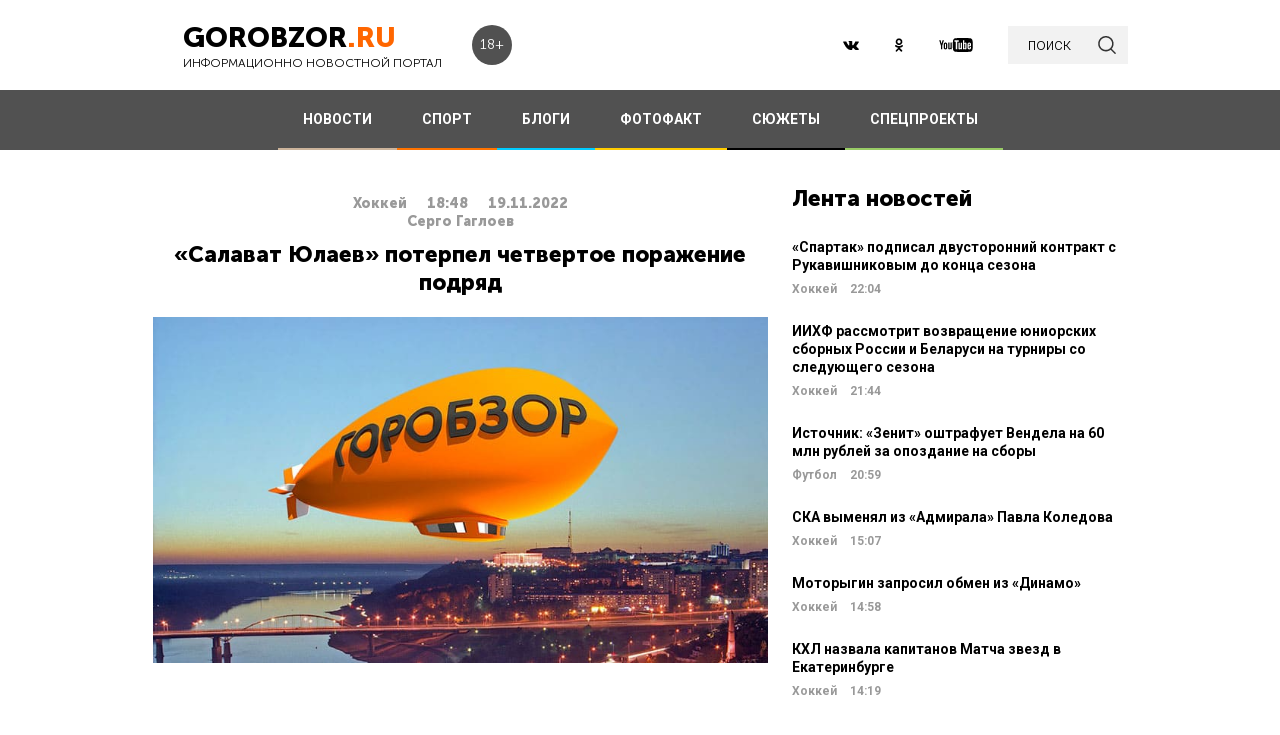

--- FILE ---
content_type: text/html; charset=UTF-8
request_url: https://gorobzor.ru/novosti-sporta/hokkey/175808-salavat-yulaev-poterpel-chetvertoe-porazhenie-podryad
body_size: 12896
content:
<!DOCTYPE html>
<html lang="ru-RU">
<head>






    <meta charset="UTF-8">
    <meta name="viewport" content="width=device-width, initial-scale=1">
    <meta name="viewport" content="width=device-width, initial-scale=1.0, maximum-scale=5.0">
    <meta name="yandex-verification" content="81f895f1150c3325"/>
    <link rel="icon" type="image/png" href="https://gorobzor.ru/images/xfavicon.png.pagespeed.ic.HXxD9uP7T8.webp"/>
    
    <title>«Салават Юлаев» потерпел четвертое поражение подряд — Новости Уфы и Башкирии</title>
	<meta name="description" content="Новости спорта. В матче регулярного чемпионата КХЛ в Уфе «Салават Юлаев» уступил «Сибири» (1:2). ГорОбзор.ру, 19.11.2022">
<meta property="og:description" content="Новости спорта. В матче регулярного чемпионата КХЛ в Уфе «Салават Юлаев» уступил «Сибири» (1:2). ГорОбзор.ру, 19.11.2022">
<meta name="twitter:description" content="Новости спорта. В матче регулярного чемпионата КХЛ в Уфе «Салават Юлаев» уступил «Сибири» (1:2). ГорОбзор.ру, 19.11.2022">
<meta name="image_src" content="https://gorobzor.ru/images/news-no-photo.jpg">
<meta name="referrer" content="origin">
<meta name="rights" content="GOROBZOR.RU">
<meta name="geo.region" content="RU-UFA">
<meta name="og:site_name" content="GOROBZOR.RU">
<meta property="og:updated_time" content="2022-11-19 18:48">
<meta property="og:image:secure_url" content="https://gorobzor.ru/novosti-sporta/hokkey/175808-salavat-yulaev-poterpel-chetvertoe-porazhenie-podryad">
<meta property="og:locality" content="Уфа">
<meta property="og:country_name" content="Россия">
<meta property="article:published_time" content="2022-11-19T18:48:06+05:00">
<meta property="article:modified_time" content="2022-11-19T18:48:06+05:00">
<meta property="article:section" content="Хоккей">
<meta property="article:tag" content="Спорт, новости, КХЛ, кубок Гагарина, хоккей, ХК Салават Юлаев, ХК сибирь, Салават Юлаев - сибирь">
<meta name="robots" content="follow, index">
<meta itemscope="" itemprop="mainEntityOfPage" itemtype="https://schema.org/WebPage" itemid="https://gorobzor.ru/novosti-sporta/hokkey/175808-salavat-yulaev-poterpel-chetvertoe-porazhenie-podryad">
<meta name="title" content="«Салават Юлаев» потерпел четвертое поражение подряд. Новости спорта">
<meta property="fb:app_id" content="1194290054030690">
<meta property="og:title" content="«Салават Юлаев» потерпел четвертое поражение подряд">
<meta property="og:type" content="article">
<meta property="og:url" content="https://gorobzor.ru/novosti-sporta/hokkey/175808-salavat-yulaev-poterpel-chetvertoe-porazhenie-podryad">
<meta property="og:image" content="https://gorobzor.ru/images/news-no-photo.jpg">
<meta property="og:image:url" content="https://gorobzor.ru/images/news-no-photo.jpg">
<meta property="og:image:width" content="810">
<meta property="og:image:height" content="456">
<meta name="twitter:card" content="summary">
<meta name="twitter:title" content="«Салават Юлаев» потерпел четвертое поражение подряд">
<meta name="twitter:image:src" content="https://gorobzor.ru/images/news-no-photo.jpg">
<meta name="twitter:domain" content="https://gorobzor.ru">
<link href="/build/public-new/A.public.css,qv=0.4.pagespeed.cf.h1H1jPPaCC.css" rel="stylesheet">    
            <meta name="verify-admitad" content="7db9303169"/>
        <meta http-equiv="x-dns-prefetch-control" content="on">

    <link rel="preload" href="https://gorobzor.ru/build/public-new/fonts/MuseoSansCyrl700/MuseoSansCyrl700.woff2" as="font" type="font/woff2" crossorigin="anonymous">
    <link rel="preload" href="https://gorobzor.ru/build/public-new/fonts/MuseoSansCyrl300/MuseoSansCyrl300.woff2" as="font" type="font/woff2" crossorigin="anonymous">
    <link rel="preload" href="https://gorobzor.ru/build/public-new/fonts/MuseoSansCyrl900/MuseoSansCyrl900.woff2" as="font" type="font/woff2" crossorigin="anonymous">


   
    

    <meta name="csrf-param" content="_csrf">
    <meta name="csrf-token" content="AYWkaPpQc7jnZi1qy4h8ukKVD2plz6P4r4XmRsi6MZxSztxRtyAw-aM-ShqRzzj9E-JGGD-7wa2W14Aqiu913Q==">


    <script type="text/javascript">var app={site:'https://gorobzor.ru'};</script>

      
     <script src="https://widget.adplay.ru/fn/launch2285420.js" async charset="UTF-8"></script>
<script async src="https://jsn.24smi.net/smi.js"></script>
     
 </head>
<body>


        <div id="main-wrapper">
        <header id="main-header" class="c-main-header">
            <div class="c-main-header__content">
                <div class="c-main-header__item">
                    <a href="https://gorobzor.ru" class="c-logo-container">
                        <div class="c-logo-container__text">
                            <p class="c-logo-container__name">gorobzor<span class="c-logo-container__name-ru">.ru</span></p>
                            <p class="c-logo-container__slogan">информационно новостной портал</p>
                        </div>
                        <div class="c-logo-container__label">18+</div>
                    </a>
                </div>
                <div class="c-main-header__item">
                    <div class="c-main-header__c-weather c-weather">
                        <div class="c-weather__date">
                            <div class="c-weather__date-count">23</div>
                            <div class="c-weather__date-col">
                                <div class="c-weather__date-month">январь</div>
                                <div class="c-weather__date-day">пятница</div>
                            </div>
                        </div>
                        <div class="c-weather__header">
                            <div class="c-weather__city">Уфа</div>
                           <!-- <div class="c-weather__info">
                                <span>0º</span>
                                <img class="c-weather__info-icon" src="https://gorobzor.ru/images/ya-weather/ovc.svg" alt="0º">
                            </div>-->
                        </div>
                    </div>
                </div>
                <div class="c-main-header__item">
                    <div class="c-main-header__c-social c-social">
                        <a href="https://vk.ru/gorobzor" class="c-social__item" target="_blank" rel="nofollow noopenner"><img class="lazyload" data-src="https://gorobzor.ru/images/vk.svg" alt=""></a>
                        
                        <a href="https://www.ok.ru/ufagorobzor.ru" class="c-social__item" target="_blank" rel="nofollow noopenner"><img class="lazyload" data-src="https://gorobzor.ru/images/ok.svg" alt=""></a>
                     <!--	   <a href="https://www.instagram.com/gorobzor/?hl=ru" class="c-social__item" target="_blank" rel="nofollow"><img src="https://gorobzor.ru/images/i.svg" alt=""></a>-->
                        <a href="https://www.youtube.com/channel/UCZqDkmZ_j3k39I-geF3_m_w" class="c-social__item" target="_blank" rel="nofollow noopenner"><img class="lazyload" data-src="https://gorobzor.ru/images/yb.svg" alt=""></a>
                        
                    </div>
                    <a href="/search" class="c-search-button">
                        <div>поиск</div>
                        <img src="https://gorobzor.ru/images/search-loop.svg" alt="">
                    </a>
                </div>
            </div>
        </header>
        <div class="c-main-nav">
            <div class="c-main-nav__content">
                <div class="c-main-nav__mob">
                    <div class="c-main-nav__mob-item">
                        <div class="c-main-nav__mob-a js-mob-menu-open">
                            <img src="https://gorobzor.ru/images/hamburger.svg" alt="" class="c-main-nav__mob-img">
                        </div>
                                                    <a href="/" class="c-main-nav__back-arr">
                                <img src="https://gorobzor.ru/images/back-page-white.svg" alt="" class="c-main-nav__mob-img">
                            </a>
                                            </div>
                    <div class="c-main-nav__mob-item">
                        <a href="https://gorobzor.ru" class="c-main-nav__c-logo-container c-logo-container">
                            <div class="c-logo-container__text">
                                <p class="c-logo-container__name">gorobzor<span class="c-logo-container__name-ru">.ru</span></p>
                                <p class="c-logo-container__slogan">информационно новостной портал</p>
                            </div>
                        </a>
                    </div>
                    <div class="c-main-nav__mob-item">
                        <div class="c-main-nav__mob-label">
                            18+
                        </div>
                    </div>
                </div>
                <nav id="js-mob-menu" class="c-main-nav__menu">
                    <div class="c-main-nav__menu-arr js-mob-menu-close"></div>
                    <a href="/novosti" class="c-main-nav__menu-item c-main-nav__menu-item_type_news
                        ">
                        НОВОСТИ</a>
                    <a href="/novosti-sporta" class="c-main-nav__menu-item c-main-nav__menu-item_type_news
                        " style="border-bottom-color: #FF7300;">
                        СПОРТ</a>
                    
                    
                    <a href="/blogi" class="c-main-nav__menu-item c-main-nav__menu-item_type_blog
                        ">
                        БЛОГИ</a>
                    <a href="/fotofakt" class="c-main-nav__menu-item c-main-nav__menu-item_type_fotofact
                        ">
                        ФОТОФАКТ</a>
  <a href="/stories" class="c-main-nav__menu-item c-main-nav__menu-item_type_story
                        ">
                        СЮЖЕТЫ</a>

                  
                                        
	     


<a href="/specproekty" class="c-main-nav__menu-item c-main-nav__menu-item_type_gorref
                        ">
                        СПЕЦПРОЕКТЫ</a>
                   
                </nav>
            </div>
        </div>



		<main id="main-content">
            
                   <link rel="amphtml" href="https://gorobzor.ru/news-amp/175808-salavat-yulaev-poterpel-chetvertoe-porazhenie-podryad/view-sport?category=hokkey">
 

      <script type="application/ld+json">
            {
        "@context": "http://schema.org",
        "@type": "NewsArticle",
        "headline": "«Салават Юлаев» потерпел четвертое поражение подряд",
        "datePublished": "2022-11-19T18:48:06+05:00",
        "dateModified":  "2022-11-19T18:48:06+05:00",
        "description": "В матче регулярного чемпионата КХЛ в Уфе «Салават Юлаев» уступил «Сибири» (1:2).",
        "mainEntityOfPage": "https://gorobzor.ru/novosti-sporta/hokkey/175808-salavat-yulaev-poterpel-chetvertoe-porazhenie-podryad",
        "author": {
          "@type": "Organization",
          "name": "GOROBZOR.RU"
        },
        "publisher": {
          "@type": "Organization",
          "name": "GOROBZOR.RU",
          "logo": {
            "@type": "ImageObject",
            "url": "https://gorobzor.ru/images/logoheader.jpg"
          }
        },
        "image": [
          "https://gorobzor.ru/images/news-no-photo.jpg"
        ]
      }
    </script>
  <style>.mgid_logo{display:none!important}</style>
<div class="c-layout-news">
    <div class="c-layout-news__content">
        <div class="c-layout-news__inner">
            <div class="c-layout-news__article">


                <div id="js-page-content" class="c-page-content">
                    <article class="c-page-content__inner">

                        <div class="c-page-content__n-header" style="padding: 20px 0 0 0">
                            <p class="c-page-content__n-cat">Хоккей</p>
                            <time class="c-page-content__n-time" datetime="2022-11-19T18:48:06+05:00">
                                <span class="c-page-content__n-time-clock">18:48</span>
                                <span class="c-page-content__n-time-date">19.11.2022</span>
                            </time>
                                                    </div>

                                                    <div class="c-page-content__n-header" style="padding: 0 0 10px 0">
                                <p class="c-page-content__n-cat">Серго Гаглоев</p>
                            </div>
                        
                        <div class="c-page-content__content">
                            
                            <h1>«Салават Юлаев» потерпел четвертое поражение подряд </h1>
                            
                            <figure style="min-height:400px">
                                <img data-sizes="100%" data-src="https://gorobzor.ru/images/xnews-no-photo.jpg.pagespeed.ic.5E_KFjrsG3.webp" class="lazyload" alt="«Салават Юлаев» потерпел четвертое поражение подряд" title="«Салават Юлаев» потерпел четвертое поражение подряд"/>
                            </figure>

                            
<p style="margin: 0cm 0cm 7.5pt; text-align: justify;">В матче регулярного чемпионата КХЛ в Уфе «Салават Юлаев» уступил «Сибири» (1:2).</p>
<p style="margin: 0cm 0cm 7.5pt; text-align: justify;">В составе победителей заброшенными шайбами отметились Тревор Мерфи и Александр Шаров. Уфимцы ответили голом Николая Кулемина.</p>
<p style="margin: 0cm 0cm 7.5pt; text-align: justify;">У подопечных Виктора Козлова четвертое поражение подряд. «Салават Юлаев» после 31 матча занимает третье второе место в турнирной таблице Восточной конференции КХЛ, набрав 41 очко. «Сибирь» поднялась на четвертую строчку Востока с 41 баллом в 34 играх.</p>
<p style="margin: 0cm 0cm 7.5pt; text-align: justify;">Следующую игру уфимский клуб проведет 21 ноября против «Барыса» на выезде.</p>
<p><strong>Дорогие читатели! Приглашаем Вас присоединиться к обсуждению новости в наших группах в социальных сетях - </strong><a href="https://vk.com/public186211708" target="_blank"><strong>ВК</strong></a><strong> и </strong><a href="https://ok.ru/ufagorobzor.ru" target="_blank"><strong>Одноклассники</strong></a></p>


                                                                                </div>
                    </article>
                    <div class="c-sp_20"></div>
                </div>

               
                <div class="sm-block">
                    
                   
                                                                
                       
                                                <!-- Composite Start -->
                    

                             <!-- Composite End -->
                        
                                                
                                        

                </div>
                <div class="sm-none">
                        

                                       
                </div>
				<div class="sm">
				
					
					
									
<!-- Код вставки на место отображения виджета -->
<div class="smi24__informer smi24__auto" data-smi-blockid="31715"></div>
<div class="smi24__informer smi24__auto" data-smi-blockid="31716"></div>
<script>(window.smiq=window.smiq||[]).push({});</script>
				
										
					
				</div>
            </div>
            <div class="c-layout-news__social">
                <div class="c-layout-news__social-block">
                    <!-- Социальные кнопки -->
                </div>
            </div>
        </div>
        <div class="c-layout-news__other">
            <div class="c-sp_20"></div>

                            
                <div class="c-sp_20"></div>
                        
                        
          
            <div>
                <section class="c-news-dop">
                    <div class="c-news-dop__header">
                        <p class="c-h">
                            Читайте также
                        </p>
                    </div>
                    <div class="c-news-dop__content">
                        <div class="c-news-n-cards js-ajax-load-wrapper" id="js-grid-news1" data-url="/news-new/get-also-news" data-categoryId="68">
                                <article class="c-news-n-cards__c-news-n-card c-news-n-card" data-date="2022-11-19 16:40:38">
        <div class="c-news-n-card__container">
            <div class="c-news-n-card__content">
                <h3 class="c-news-n-card__h">Даниил Тарасов перешел в «Автомобилист»</h3>
                <div class="c-news-n-card__footer">
                                        <div class="c-news-n-card__cat">Хоккей</div>
                    <time class="c-news-n-card__date" datetime="2022-11-19T16:40:38+05:00">
                        <span class="c-news-n-card__date-time">16:40</span> 19.11.2022                    </time>
                </div>
            </div>
            <div role="img" aria-label="Даниил Тарасов перешел в «Автомобилист»" class="c-news-n-card__image">
                                <div class="c-news-n-card__image-inner" width="105" height="105">
                    <img data-src="https://gorobzor.ru/images/xnews-no-photo.jpg.pagespeed.ic.5E_KFjrsG3.webp" class="lazyload c-news-n-card__image-inner-in" alt="Даниил Тарасов перешел в «Автомобилист»" title="Даниил Тарасов перешел в «Автомобилист»">
                </div>
            </div>
        </div>
        <a href="/novosti-sporta/hokkey/175804-daniil-tarasov-pereshel-v-avtomobilist" class="c-news-n-card__more" title="Даниил Тарасов перешел в «Автомобилист»">Читать далее</a>
    </article>
            <article class="c-news-n-cards__c-news-n-card c-news-n-card" data-date="2022-11-19 15:56:50">
        <div class="c-news-n-card__container">
            <div class="c-news-n-card__content">
                <h3 class="c-news-n-card__h">«Салават Юлаев» изменил первое звено на игру с «Сибирью»</h3>
                <div class="c-news-n-card__footer">
                                        <div class="c-news-n-card__cat">Хоккей</div>
                    <time class="c-news-n-card__date" datetime="2022-11-19T15:56:50+05:00">
                        <span class="c-news-n-card__date-time">15:56</span> 19.11.2022                    </time>
                </div>
            </div>
            <div role="img" aria-label="«Салават Юлаев» изменил первое звено на игру с «Сибирью»" class="c-news-n-card__image">
                                <div class="c-news-n-card__image-inner" width="105" height="105">
                    <img data-src="https://gorobzor.ru/images/xnews-no-photo.jpg.pagespeed.ic.5E_KFjrsG3.webp" class="lazyload c-news-n-card__image-inner-in" alt="«Салават Юлаев» изменил первое звено на игру с «Сибирью»" title="«Салават Юлаев» изменил первое звено на игру с «Сибирью»">
                </div>
            </div>
        </div>
        <a href="/novosti-sporta/hokkey/175803-salavat-yulaev-izmenil-pervoe-zveno-na-igru-s-sibiryu" class="c-news-n-card__more" title="«Салават Юлаев» изменил первое звено на игру с «Сибирью»">Читать далее</a>
    </article>
            <article class="c-news-n-cards__c-news-n-card c-news-n-card" data-date="2022-11-19 12:31:27">
        <div class="c-news-n-card__container">
            <div class="c-news-n-card__content">
                <h3 class="c-news-n-card__h">«Спартак» поместил Кугрышева в список отказов</h3>
                <div class="c-news-n-card__footer">
                                        <div class="c-news-n-card__cat">Хоккей</div>
                    <time class="c-news-n-card__date" datetime="2022-11-19T12:31:27+05:00">
                        <span class="c-news-n-card__date-time">12:31</span> 19.11.2022                    </time>
                </div>
            </div>
            <div role="img" aria-label="«Спартак» поместил Кугрышева в список отказов" class="c-news-n-card__image">
                                <div class="c-news-n-card__image-inner" width="105" height="105">
                    <img data-src="https://gorobzor.ru/images/xnews-no-photo.jpg.pagespeed.ic.5E_KFjrsG3.webp" class="lazyload c-news-n-card__image-inner-in" alt="«Спартак» поместил Кугрышева в список отказов" title="«Спартак» поместил Кугрышева в список отказов">
                </div>
            </div>
        </div>
        <a href="/novosti-sporta/hokkey/175795-spartak-pomestil-kugrysheva-v-spisok-otkazov" class="c-news-n-card__more" title="«Спартак» поместил Кугрышева в список отказов">Читать далее</a>
    </article>
            <article class="c-news-n-cards__c-news-n-card c-news-n-card" data-date="2022-11-19 10:00:00">
        <div class="c-news-n-card__container">
            <div class="c-news-n-card__content">
                <h3 class="c-news-n-card__h">Букмекеры оценили шансы «Салавата Юлаева» на победу в игре с «Сибирью»</h3>
                <div class="c-news-n-card__footer">
                                        <div class="c-news-n-card__cat">Хоккей</div>
                    <time class="c-news-n-card__date" datetime="2022-11-19T10:00:00+05:00">
                        <span class="c-news-n-card__date-time">10:00</span> 19.11.2022                    </time>
                </div>
            </div>
            <div role="img" aria-label="Букмекеры оценили шансы «Салавата Юлаева» на победу в игре с «Сибирью»" class="c-news-n-card__image">
                                <div class="c-news-n-card__image-inner" width="105" height="105">
                    <img data-src="https://gorobzor.ru/images/xnews-no-photo.jpg.pagespeed.ic.5E_KFjrsG3.webp" class="lazyload c-news-n-card__image-inner-in" alt="Букмекеры оценили шансы «Салавата Юлаева» на победу в игре с «Сибирью»" title="Букмекеры оценили шансы «Салавата Юлаева» на победу в игре с «Сибирью»">
                </div>
            </div>
        </div>
        <a href="/novosti-sporta/hokkey/175790-bukmekery-ocenili-shansy-salavata-yulaeva-na-pobedu-v-igre-s-sibiryu" class="c-news-n-card__more" title="Букмекеры оценили шансы «Салавата Юлаева» на победу в игре с «Сибирью»">Читать далее</a>
    </article>
            <article class="c-news-n-cards__c-news-n-card c-news-n-card" data-date="2022-11-19 09:00:00">
        <div class="c-news-n-card__container">
            <div class="c-news-n-card__content">
                <h3 class="c-news-n-card__h">Где и во сколько смотреть матч «Салават Юлаев» – «Сибирь»?</h3>
                <div class="c-news-n-card__footer">
                                        <div class="c-news-n-card__cat">Хоккей</div>
                    <time class="c-news-n-card__date" datetime="2022-11-19T09:00:00+05:00">
                        <span class="c-news-n-card__date-time">09:00</span> 19.11.2022                    </time>
                </div>
            </div>
            <div role="img" aria-label="Где и во сколько смотреть матч «Салават Юлаев» – «Сибирь»?" class="c-news-n-card__image">
                                <div class="c-news-n-card__image-inner" width="105" height="105">
                    <img data-src="https://gorobzor.ru/images/xnews-no-photo.jpg.pagespeed.ic.5E_KFjrsG3.webp" class="lazyload c-news-n-card__image-inner-in" alt="Где и во сколько смотреть матч «Салават Юлаев» – «Сибирь»?" title="Где и во сколько смотреть матч «Салават Юлаев» – «Сибирь»?">
                </div>
            </div>
        </div>
        <a href="/novosti-sporta/hokkey/175789-gde-i-vo-skolko-smotret-match-salavat-yulaev-sibir" class="c-news-n-card__more" title="Где и во сколько смотреть матч «Салават Юлаев» – «Сибирь»?">Читать далее</a>
    </article>
            <article class="c-news-n-cards__c-news-n-card c-news-n-card" data-date="2022-11-18 20:19:00">
        <div class="c-news-n-card__container">
            <div class="c-news-n-card__content">
                <h3 class="c-news-n-card__h">Василевский объяснил, почему перестал читать СМИ
</h3>
                <div class="c-news-n-card__footer">
                                        <div class="c-news-n-card__cat">Хоккей</div>
                    <time class="c-news-n-card__date" datetime="2022-11-18T20:19:00+05:00">
                        <span class="c-news-n-card__date-time">20:19</span> 18.11.2022                    </time>
                </div>
            </div>
            <div role="img" aria-label="Василевский объяснил, почему перестал читать СМИ
" class="c-news-n-card__image">
                                <div class="c-news-n-card__image-inner" width="105" height="105">
                    <img data-src="https://gorobzor.ru/images/xnews-no-photo.jpg.pagespeed.ic.5E_KFjrsG3.webp" class="lazyload c-news-n-card__image-inner-in" alt="Василевский объяснил, почему перестал читать СМИ
" title="Василевский объяснил, почему перестал читать СМИ
">
                </div>
            </div>
        </div>
        <a href="/novosti-sporta/hokkey/175787-vasilevskiy-obyasnil-pochemu-perestal-chitat-smi" class="c-news-n-card__more" title="Василевский объяснил, почему перестал читать СМИ
">Читать далее</a>
    </article>
            <article class="c-news-n-cards__c-news-n-card c-news-n-card" data-date="2022-11-18 16:14:24">
        <div class="c-news-n-card__container">
            <div class="c-news-n-card__content">
                <h3 class="c-news-n-card__h">Два игрока покинули «Ак Барс»</h3>
                <div class="c-news-n-card__footer">
                                        <div class="c-news-n-card__cat">Хоккей</div>
                    <time class="c-news-n-card__date" datetime="2022-11-18T16:14:24+05:00">
                        <span class="c-news-n-card__date-time">16:14</span> 18.11.2022                    </time>
                </div>
            </div>
            <div role="img" aria-label="Два игрока покинули «Ак Барс»" class="c-news-n-card__image">
                                <div class="c-news-n-card__image-inner" width="105" height="105">
                    <img data-src="https://gorobzor.ru/images/xnews-no-photo.jpg.pagespeed.ic.5E_KFjrsG3.webp" class="lazyload c-news-n-card__image-inner-in" alt="Два игрока покинули «Ак Барс»" title="Два игрока покинули «Ак Барс»">
                </div>
            </div>
        </div>
        <a href="/novosti-sporta/hokkey/175775-dva-igroka-pokinuli-ak-bars" class="c-news-n-card__more" title="Два игрока покинули «Ак Барс»">Читать далее</a>
    </article>
            <article class="c-news-n-cards__c-news-n-card c-news-n-card" data-date="2022-11-18 10:25:32">
        <div class="c-news-n-card__container">
            <div class="c-news-n-card__content">
                <h3 class="c-news-n-card__h">Знарок рассказал, что матч со СКА более принципиальный, чем «Зеленое дерби» с Уфой</h3>
                <div class="c-news-n-card__footer">
                                        <div class="c-news-n-card__cat">Хоккей</div>
                    <time class="c-news-n-card__date" datetime="2022-11-18T10:25:32+05:00">
                        <span class="c-news-n-card__date-time">10:25</span> 18.11.2022                    </time>
                </div>
            </div>
            <div role="img" aria-label="Знарок рассказал, что матч со СКА более принципиальный, чем «Зеленое дерби» с Уфой" class="c-news-n-card__image">
                                <div class="c-news-n-card__image-inner" width="105" height="105">
                    <img data-src="https://gorobzor.ru/images/xnews-no-photo.jpg.pagespeed.ic.5E_KFjrsG3.webp" class="lazyload c-news-n-card__image-inner-in" alt="Знарок рассказал, что матч со СКА более принципиальный, чем «Зеленое дерби» с Уфой" title="Знарок рассказал, что матч со СКА более принципиальный, чем «Зеленое дерби» с Уфой">
                </div>
            </div>
        </div>
        <a href="/novosti-sporta/hokkey/175754-znarok-rasskazal-chto-match-so-ska-bolee-principialnyy-chem-zelenoe-derbi-s-ufoy" class="c-news-n-card__more" title="Знарок рассказал, что матч со СКА более принципиальный, чем «Зеленое дерби» с Уфой">Читать далее</a>
    </article>
            <article class="c-news-n-cards__c-news-n-card c-news-n-card" data-date="2022-11-18 00:11:48">
        <div class="c-news-n-card__container">
            <div class="c-news-n-card__content">
                <h3 class="c-news-n-card__h">Радулов за две минуты сделал дубль в ворота СКА </h3>
                <div class="c-news-n-card__footer">
                                        <div class="c-news-n-card__cat">Хоккей</div>
                    <time class="c-news-n-card__date" datetime="2022-11-18T00:11:48+05:00">
                        <span class="c-news-n-card__date-time">00:11</span> 18.11.2022                    </time>
                </div>
            </div>
            <div role="img" aria-label="Радулов за две минуты сделал дубль в ворота СКА " class="c-news-n-card__image">
                                <div class="c-news-n-card__image-inner" width="105" height="105">
                    <img data-src="https://gorobzor.ru/images/xnews-no-photo.jpg.pagespeed.ic.5E_KFjrsG3.webp" class="lazyload c-news-n-card__image-inner-in" alt="Радулов за две минуты сделал дубль в ворота СКА " title="Радулов за две минуты сделал дубль в ворота СКА ">
                </div>
            </div>
        </div>
        <a href="/novosti-sporta/hokkey/175747-radulov-za-dve-minuty-sdelal-dubl-v-vorota-ska" class="c-news-n-card__more" title="Радулов за две минуты сделал дубль в ворота СКА ">Читать далее</a>
    </article>
            <article class="c-news-n-cards__c-news-n-card c-news-n-card" data-date="2022-11-17 22:20:07">
        <div class="c-news-n-card__container">
            <div class="c-news-n-card__content">
                <h3 class="c-news-n-card__h">«Автомобилист» обыграл «Металлург» и закрепился на первом месте Востока</h3>
                <div class="c-news-n-card__footer">
                                        <div class="c-news-n-card__cat">Хоккей</div>
                    <time class="c-news-n-card__date" datetime="2022-11-17T22:20:07+05:00">
                        <span class="c-news-n-card__date-time">22:20</span> 17.11.2022                    </time>
                </div>
            </div>
            <div role="img" aria-label="«Автомобилист» обыграл «Металлург» и закрепился на первом месте Востока" class="c-news-n-card__image">
                                <div class="c-news-n-card__image-inner" width="105" height="105">
                    <img data-src="https://gorobzor.ru/images/xnews-no-photo.jpg.pagespeed.ic.5E_KFjrsG3.webp" class="lazyload c-news-n-card__image-inner-in" alt="«Автомобилист» обыграл «Металлург» и закрепился на первом месте Востока" title="«Автомобилист» обыграл «Металлург» и закрепился на первом месте Востока">
                </div>
            </div>
        </div>
        <a href="/novosti-sporta/hokkey/175746-avtomobilist-obygral-metallurg-i-zakrepilsya-na-pervom-meste-vostoka" class="c-news-n-card__more" title="«Автомобилист» обыграл «Металлург» и закрепился на первом месте Востока">Читать далее</a>
    </article>
            <article class="c-news-n-cards__c-news-n-card c-news-n-card" data-date="2022-11-17 16:22:07">
        <div class="c-news-n-card__container">
            <div class="c-news-n-card__content">
                <h3 class="c-news-n-card__h">Гендиректор «Трактора» прокомментировал информацию о возможном уходе Гатиятулина</h3>
                <div class="c-news-n-card__footer">
                                        <div class="c-news-n-card__cat">Хоккей</div>
                    <time class="c-news-n-card__date" datetime="2022-11-17T16:22:07+05:00">
                        <span class="c-news-n-card__date-time">16:22</span> 17.11.2022                    </time>
                </div>
            </div>
            <div role="img" aria-label="Гендиректор «Трактора» прокомментировал информацию о возможном уходе Гатиятулина" class="c-news-n-card__image">
                                <div class="c-news-n-card__image-inner" width="105" height="105">
                    <img data-src="https://gorobzor.ru/images/xnews-no-photo.jpg.pagespeed.ic.5E_KFjrsG3.webp" class="lazyload c-news-n-card__image-inner-in" alt="Гендиректор «Трактора» прокомментировал информацию о возможном уходе Гатиятулина" title="Гендиректор «Трактора» прокомментировал информацию о возможном уходе Гатиятулина">
                </div>
            </div>
        </div>
        <a href="/novosti-sporta/hokkey/175735-gendirektor-traktora-prokommentiroval-informaciyu-o-vozmozhnom-uhode-gatiyatulina" class="c-news-n-card__more" title="Гендиректор «Трактора» прокомментировал информацию о возможном уходе Гатиятулина">Читать далее</a>
    </article>
                                                                                        </div>
                    </div>
                </section>
                <div class="c-sp_20"></div>

                <!--<div class="c-sp_20"></div>-->
                <div id="js-preloader" class="c-preload is-loader h-hide"></div>
                <div class="c-sp_40"></div>
                <div class="c-button-load-more js-load-more">Показать еще новости</div>
                <div class="c-sp_100"></div>
            </div>
        </div>
    </div>
    <div class="c-layout-news__sidebar">
        <div class="c-news-sidebar">
            <div class="c-sp_10"></div>

    <h2 class="c-h _text-transform_none _size_large">
        Лента новостей
    </h2>

        
    	<a href="/novosti-sporta/hokkey/213305-spartak-podpisal-dvustoronniy-kontrakt-s-rukavishnikovym-do-konca-sezona" class="c-news-sidebar__c-news-aside c-news-aside" title="«Спартак» подписал двусторонний контракт с Рукавишниковым до конца сезона">
            <h3 class="c-news-aside__header">«Спартак» подписал двусторонний контракт с Рукавишниковым до конца сезона</h3>
            <span class="c-news-aside__category">Хоккей</span>
            <time class="c-news-aside__date" datetime="2026-01-22T22:04:11+05:00"><span class="c-news-aside__date-time">22:04</span> </time>
        </a>
                                                     
    	<a href="/novosti-sporta/hokkey/213304-iihf-rassmotrit-vozvraschenie-yuniorskih-sbornyh-rossii-i-belarusi-na-turniry-so-sleduyuschego-sezona" class="c-news-sidebar__c-news-aside c-news-aside" title="ИИХФ рассмотрит возвращение юниорских сборных России и Беларуси на турниры со следующего сезона">
            <h3 class="c-news-aside__header">ИИХФ рассмотрит возвращение юниорских сборных России и Беларуси на турниры со следующего сезона</h3>
            <span class="c-news-aside__category">Хоккей</span>
            <time class="c-news-aside__date" datetime="2026-01-22T21:44:49+05:00"><span class="c-news-aside__date-time">21:44</span> </time>
        </a>
                                                     
    	<a href="/novosti-sporta/novosti-futbola/213302-istochnik-zenit-oshtrafuet-vendela-na-60-mln-rubley-za-opozdanie-na-sbory" class="c-news-sidebar__c-news-aside c-news-aside" title="Источник: «Зенит» оштрафует Вендела на 60 млн рублей за опоздание на сборы">
            <h3 class="c-news-aside__header">Источник: «Зенит» оштрафует Вендела на 60 млн рублей за опоздание на сборы</h3>
            <span class="c-news-aside__category">Футбол</span>
            <time class="c-news-aside__date" datetime="2026-01-22T20:59:35+05:00"><span class="c-news-aside__date-time">20:59</span> </time>
        </a>
                                                     
    	<a href="/novosti-sporta/hokkey/213289-ska-vymenyal-iz-admirala-pavla-koledova" class="c-news-sidebar__c-news-aside c-news-aside" title="СКА выменял из «Адмирала» Павла Коледова">
            <h3 class="c-news-aside__header">СКА выменял из «Адмирала» Павла Коледова</h3>
            <span class="c-news-aside__category">Хоккей</span>
            <time class="c-news-aside__date" datetime="2026-01-22T15:07:42+05:00"><span class="c-news-aside__date-time">15:07</span> </time>
        </a>
                                                     
    	<a href="/novosti-sporta/hokkey/213287-motorygin-zaprosil-obmen-iz-dinamo" class="c-news-sidebar__c-news-aside c-news-aside" title="Моторыгин запросил обмен из «Динамо»">
            <h3 class="c-news-aside__header">Моторыгин запросил обмен из «Динамо»</h3>
            <span class="c-news-aside__category">Хоккей</span>
            <time class="c-news-aside__date" datetime="2026-01-22T14:58:05+05:00"><span class="c-news-aside__date-time">14:58</span> </time>
        </a>
                                                     
    	<a href="/novosti-sporta/hokkey/213284-khl-nazvala-kapitanov-matcha-zvezd-v-ekaterinburge" class="c-news-sidebar__c-news-aside c-news-aside" title="КХЛ назвала капитанов Матча звезд в Екатеринбурге">
            <h3 class="c-news-aside__header">КХЛ назвала капитанов Матча звезд в Екатеринбурге</h3>
            <span class="c-news-aside__category">Хоккей</span>
            <time class="c-news-aside__date" datetime="2026-01-22T14:19:26+05:00"><span class="c-news-aside__date-time">14:19</span> </time>
        </a>
                                                     
    	<a href="/novosti-sporta/hokkey/213274-stali-izvestny-glavnye-pretendenty-na-panarina" class="c-news-sidebar__c-news-aside c-news-aside" title="Стали известны главные претенденты на Панарина">
            <h3 class="c-news-aside__header">Стали известны главные претенденты на Панарина</h3>
            <span class="c-news-aside__category">Хоккей</span>
            <time class="c-news-aside__date" datetime="2026-01-22T10:37:07+05:00"><span class="c-news-aside__date-time">10:37</span> </time>
        </a>
                                                     
    	<a href="/novosti-sporta/novosti-futbola/213269-istochnik-spartak-predlozhil-za-poluzaschitnika-baltiki-250-mln-rubley" class="c-news-sidebar__c-news-aside c-news-aside" title="Источник: «Спартак» предложил за полузащитника «Балтики» 250 млн рублей">
            <h3 class="c-news-aside__header">Источник: «Спартак» предложил за полузащитника «Балтики» 250 млн рублей</h3>
            <span class="c-news-aside__category">Футбол</span>
            <time class="c-news-aside__date" datetime="2026-01-21T22:59:00+05:00"><span class="c-news-aside__date-time">22:59</span> 21.01.2026</time>
        </a>
                            		    
		 
                                       
    	<a href="/novosti-sporta/hokkey/213268-malkin-planiruet-prodlit-kontrakt-s-pittsburgom-rossiyanin-gotov-poyti-na-ponizhenie-zarplaty" class="c-news-sidebar__c-news-aside c-news-aside" title="Малкин планирует продлить контракт с «Питтсбургом». Россиянин готов пойти на понижение зарплаты">
            <h3 class="c-news-aside__header">Малкин планирует продлить контракт с «Питтсбургом». Россиянин готов пойти на понижение зарплаты</h3>
            <span class="c-news-aside__category">Хоккей</span>
            <time class="c-news-aside__date" datetime="2026-01-21T22:23:43+05:00"><span class="c-news-aside__date-time">22:23</span> 21.01.2026</time>
        </a>
                                                     
    	<a href="/novosti-sporta/hokkey/213260-benua-gru-vozglavil-shveycarskiy-cug" class="c-news-sidebar__c-news-aside c-news-aside" title="Бенуа Гру возглавил швейцарский «Цуг»">
            <h3 class="c-news-aside__header">Бенуа Гру возглавил швейцарский «Цуг»</h3>
            <span class="c-news-aside__category">Хоккей</span>
            <time class="c-news-aside__date" datetime="2026-01-21T17:19:30+05:00"><span class="c-news-aside__date-time">17:19</span> 21.01.2026</time>
        </a>
                                                     
    	<a href="/novosti-sporta/novosti-voleybola/213252-vladislav-enin-pereshel-v-dinamo-ural" class="c-news-sidebar__c-news-aside c-news-aside" title="Владислав Енин перешел в «Динамо-Урал»">
            <h3 class="c-news-aside__header">Владислав Енин перешел в «Динамо-Урал»</h3>
            <span class="c-news-aside__category">Волейбол</span>
            <time class="c-news-aside__date" datetime="2026-01-21T16:09:20+05:00"><span class="c-news-aside__date-time">16:09</span> 21.01.2026</time>
        </a>
                                                     
    	<a href="/novosti-sporta/hokkey/213234-aleksandr-hohlachev-vyskazalsya-o-porazhenii-ot-avangarda" class="c-news-sidebar__c-news-aside c-news-aside" title="Александр Хохлачев высказался о поражении от «Авангарда»">
            <h3 class="c-news-aside__header">Александр Хохлачев высказался о поражении от «Авангарда»</h3>
            <span class="c-news-aside__category">Хоккей</span>
            <time class="c-news-aside__date" datetime="2026-01-20T22:31:44+05:00"><span class="c-news-aside__date-time">22:31</span> 20.01.2026</time>
        </a>
                                    		    		    <div class="c-sp_10"></div>
                                     
    	<a href="/novosti-sporta/hokkey/213233-kozlov-o-porazhenii-ot-avangarda-travmirovannyh-igrokah-i-vozmozhnom-usilenii-sostava" class="c-news-sidebar__c-news-aside c-news-aside" title="Козлов – о поражении от «Авангарда», травмированных игроках и возможном усилении состава">
            <h3 class="c-news-aside__header">Козлов – о поражении от «Авангарда», травмированных игроках и возможном усилении состава</h3>
            <span class="c-news-aside__category">Хоккей</span>
            <time class="c-news-aside__date" datetime="2026-01-20T22:13:28+05:00"><span class="c-news-aside__date-time">22:13</span> 20.01.2026</time>
        </a>
                                                     
    	<a href="/novosti-sporta/hokkey/213232-byvayut-matchi-kogda-ty-vyigryvaesh-no-igroy-ne-dovolen-gi-bushe-o-pobede-nad-salavatom" class="c-news-sidebar__c-news-aside c-news-aside" title="«Бывают матчи, когда ты выигрываешь, но игрой недоволен». Ги Буше – о победе над «Салаватом»">
            <h3 class="c-news-aside__header">«Бывают матчи, когда ты выигрываешь, но игрой недоволен». Ги Буше – о победе над «Салаватом»</h3>
            <span class="c-news-aside__category">Хоккей</span>
            <time class="c-news-aside__date" datetime="2026-01-20T21:58:14+05:00"><span class="c-news-aside__date-time">21:58</span> 20.01.2026</time>
        </a>
                                                     
    	<a href="/novosti-sporta/hokkey/213231-salavat-yulaev-ustupil-avangardu-propustiv-pyat-shayb" class="c-news-sidebar__c-news-aside c-news-aside" title="«Салават Юлаев» уступил «Авангарду», пропустив пять шайб">
            <h3 class="c-news-aside__header">«Салават Юлаев» уступил «Авангарду», пропустив пять шайб</h3>
            <span class="c-news-aside__category">Хоккей</span>
            <time class="c-news-aside__date" datetime="2026-01-20T21:19:38+05:00"><span class="c-news-aside__date-time">21:19</span> 20.01.2026</time>
        </a>
                                                     
    	<a href="/novosti-sporta/hokkey/213218-salavat-yulaev-sygraet-s-avangardom-gde-i-vo-skolko-smotret-igru" class="c-news-sidebar__c-news-aside c-news-aside" title="«Салават Юлаев» сыграет с «Авангардом». Где и во сколько смотреть игру?">
            <h3 class="c-news-aside__header">«Салават Юлаев» сыграет с «Авангардом». Где и во сколько смотреть игру?</h3>
            <span class="c-news-aside__category">Хоккей</span>
            <time class="c-news-aside__date" datetime="2026-01-20T15:28:13+05:00"><span class="c-news-aside__date-time">15:28</span> 20.01.2026</time>
        </a>
                                           		    		    <div class="c-sp_10"></div>
                             
    	<a href="/novosti-sporta/hokkey/213208-v-salavate-yulaeve-nazvali-srok-vozvrascheniya-poluchivshego-travmu-evgeniya-kuznecova" class="c-news-sidebar__c-news-aside c-news-aside" title="В «Салавате Юлаеве» назвали срок возвращения получившего травму Евгения Кузнецова">
            <h3 class="c-news-aside__header">В «Салавате Юлаеве» назвали срок возвращения получившего травму Евгения Кузнецова</h3>
            <span class="c-news-aside__category">Хоккей</span>
            <time class="c-news-aside__date" datetime="2026-01-20T10:45:06+05:00"><span class="c-news-aside__date-time">10:45</span> 20.01.2026</time>
        </a>
                                                     
    	<a href="/novosti-sporta/novosti-futbola/213202-karpin-dopustil-chto-budet-rabotat-v-ispanii-posle-okonchaniya-kontrakta-so-sbornoy-rossii" class="c-news-sidebar__c-news-aside c-news-aside" title="Карпин допустил, что будет работать в Испании после окончания контракта со сборной России">
            <h3 class="c-news-aside__header">Карпин допустил, что будет работать в Испании после окончания контракта со сборной России</h3>
            <span class="c-news-aside__category">Футбол</span>
            <time class="c-news-aside__date" datetime="2026-01-19T22:59:41+05:00"><span class="c-news-aside__date-time">22:59</span> 19.01.2026</time>
        </a>
                                                     
    	<a href="/novosti-sporta/novosti-futbola/213201-sbornaya-rossii-opustilas-na-36-e-mesto-v-novom-reytinge-fifa" class="c-news-sidebar__c-news-aside c-news-aside" title="Сборная России опустилась на 36-е место в новом рейтинге ФИФА">
            <h3 class="c-news-aside__header">Сборная России опустилась на 36-е место в новом рейтинге ФИФА</h3>
            <span class="c-news-aside__category">Футбол</span>
            <time class="c-news-aside__date" datetime="2026-01-19T22:54:42+05:00"><span class="c-news-aside__date-time">22:54</span> 19.01.2026</time>
        </a>
                                                     
    	<a href="/novosti-sporta/hokkey/213200-eremenko-hochu-chtoby-u-salavata-yulaeva-vse-sroslos-v-pley-off" class="c-news-sidebar__c-news-aside c-news-aside" title="Еременко: «Хочу, чтобы у «Салавата Юлаева» все срослось в плей-офф»">
            <h3 class="c-news-aside__header">Еременко: «Хочу, чтобы у «Салавата Юлаева» все срослось в плей-офф»</h3>
            <span class="c-news-aside__category">Хоккей</span>
            <time class="c-news-aside__date" datetime="2026-01-19T21:40:25+05:00"><span class="c-news-aside__date-time">21:40</span> 19.01.2026</time>
        </a>
                                                             
    	<a href="/novosti-sporta/hokkey/213188-khl-opredelila-luchshih-igrokov-18-y-nedeli-sezona-2025-2026" class="c-news-sidebar__c-news-aside c-news-aside" title="КХЛ определила лучших игроков 18-й недели сезона-2025/2026">
            <h3 class="c-news-aside__header">КХЛ определила лучших игроков 18-й недели сезона-2025/2026</h3>
            <span class="c-news-aside__category">Хоккей</span>
            <time class="c-news-aside__date" datetime="2026-01-19T16:39:54+05:00"><span class="c-news-aside__date-time">16:39</span> 19.01.2026</time>
        </a>
                                                     
    	<a href="/novosti-sporta/novosti-futbola/213167-istochnik-aktobe-dogovorilsya-o-perehode-pyanicha-i-interesuetsya-smolovym" class="c-news-sidebar__c-news-aside c-news-aside" title="Источник: «Актобе» договорился о переходе Пьянича и интересуется Смоловым">
            <h3 class="c-news-aside__header">Источник: «Актобе» договорился о переходе Пьянича и интересуется Смоловым</h3>
            <span class="c-news-aside__category">Футбол</span>
            <time class="c-news-aside__date" datetime="2026-01-19T00:16:17+05:00"><span class="c-news-aside__date-time">00:16</span> 19.01.2026</time>
        </a>
                                                     
    	<a href="/novosti-sporta/hokkey/213166-rinat-bashirov-nazval-sroki-vosstanovleniya-evgeniya-kuznecova-posle-travmy" class="c-news-sidebar__c-news-aside c-news-aside" title="Ринат Баширов назвал сроки восстановления Евгения Кузнецова после травмы">
            <h3 class="c-news-aside__header">Ринат Баширов назвал сроки восстановления Евгения Кузнецова после травмы</h3>
            <span class="c-news-aside__category">Хоккей</span>
            <time class="c-news-aside__date" datetime="2026-01-19T00:00:29+05:00"><span class="c-news-aside__date-time">00:00</span> 19.01.2026</time>
        </a>
                                                     
    	<a href="/novosti-sporta/hokkey/213165-sharipzyanov-stal-pervym-zaschitnikom-v-istorii-s-dvumya-het-trikami-v-khl" class="c-news-sidebar__c-news-aside c-news-aside" title="Шарипзянов стал первым защитником в истории с двумя хет-триками в КХЛ">
            <h3 class="c-news-aside__header">Шарипзянов стал первым защитником в истории с двумя хет-триками в КХЛ</h3>
            <span class="c-news-aside__category">Хоккей</span>
            <time class="c-news-aside__date" datetime="2026-01-18T20:04:53+05:00"><span class="c-news-aside__date-time">20:04</span> 18.01.2026</time>
        </a>
                                                     
    	<a href="/novosti-sporta/hokkey/213164-panarin-vyskazalsya-o-planah-reyndzhers-rasstatsya-s-nim" class="c-news-sidebar__c-news-aside c-news-aside" title="Панарин высказался о планах «Рейнджерс» расстаться с ним">
            <h3 class="c-news-aside__header">Панарин высказался о планах «Рейнджерс» расстаться с ним</h3>
            <span class="c-news-aside__category">Хоккей</span>
            <time class="c-news-aside__date" datetime="2026-01-18T18:08:26+05:00"><span class="c-news-aside__date-time">18:08</span> 18.01.2026</time>
        </a>
                                                     
    	<a href="/novosti-sporta/hokkey/213163-stalo-izvestno-skolko-evgeniy-kuznecov-propustit-iz-za-travmy" class="c-news-sidebar__c-news-aside c-news-aside" title="Стало известно, сколько Евгений Кузнецов пропустит из-за травмы">
            <h3 class="c-news-aside__header">Стало известно, сколько Евгений Кузнецов пропустит из-за травмы</h3>
            <span class="c-news-aside__category">Хоккей</span>
            <time class="c-news-aside__date" datetime="2026-01-18T18:00:00+05:00"><span class="c-news-aside__date-time">18:00</span> 18.01.2026</time>
        </a>
                                                     
    	<a href="/novosti-sporta/novosti-voleybola/213150-dinamo-ural-ustupil-belogoryu-na-vyezde" class="c-news-sidebar__c-news-aside c-news-aside" title="«Динамо-Урал» уступил «Белогорью» на выезде">
            <h3 class="c-news-aside__header">«Динамо-Урал» уступил «Белогорью» на выезде</h3>
            <span class="c-news-aside__category">Волейбол</span>
            <time class="c-news-aside__date" datetime="2026-01-17T20:57:21+05:00"><span class="c-news-aside__date-time">20:57</span> 17.01.2026</time>
        </a>
                                                     
    	<a href="/novosti-sporta/hokkey/213149-byli-deshevye-udaleniya-s-obeih-storon-nikolay-zavaruhin-o-pobede-nad-salavatom-yulaevym" class="c-news-sidebar__c-news-aside c-news-aside" title="«Были дешевые удаления с обеих сторон». Николай Заварухин – о победе над «Салаватом Юлаевым»">
            <h3 class="c-news-aside__header">«Были дешевые удаления с обеих сторон». Николай Заварухин – о победе над «Салаватом Юлаевым»</h3>
            <span class="c-news-aside__category">Хоккей</span>
            <time class="c-news-aside__date" datetime="2026-01-17T20:35:09+05:00"><span class="c-news-aside__date-time">20:35</span> 17.01.2026</time>
        </a>
                                                     
    	<a href="/novosti-sporta/hokkey/213148-kozlov-o-porazhenii-ot-avtomobilista-travme-kuznecova-i-igre-konovalova" class="c-news-sidebar__c-news-aside c-news-aside" title="Козлов – о поражении от «Автомобилиста», травме Кузнецова и игре Коновалова">
            <h3 class="c-news-aside__header">Козлов – о поражении от «Автомобилиста», травме Кузнецова и игре Коновалова</h3>
            <span class="c-news-aside__category">Хоккей</span>
            <time class="c-news-aside__date" datetime="2026-01-17T19:34:58+05:00"><span class="c-news-aside__date-time">19:34</span> 17.01.2026</time>
        </a>
                                                     
    	<a href="/novosti-sporta/hokkey/213147-egor-suchkov-vyskazalsya-o-porazhenii-ot-avtomobilista" class="c-news-sidebar__c-news-aside c-news-aside" title="Егор Сучков высказался о поражении от «Автомобилиста»">
            <h3 class="c-news-aside__header">Егор Сучков высказался о поражении от «Автомобилиста»</h3>
            <span class="c-news-aside__category">Хоккей</span>
            <time class="c-news-aside__date" datetime="2026-01-17T19:22:55+05:00"><span class="c-news-aside__date-time">19:22</span> 17.01.2026</time>
        </a>
                                                     
    	<a href="/novosti-sporta/hokkey/213146-avtomobilist-razgromil-salavat-yulaev-v-ekaterinburge" class="c-news-sidebar__c-news-aside c-news-aside" title="«Автомобилист» разгромил «Салават Юлаев» в Екатеринбурге">
            <h3 class="c-news-aside__header">«Автомобилист» разгромил «Салават Юлаев» в Екатеринбурге</h3>
            <span class="c-news-aside__category">Хоккей</span>
            <time class="c-news-aside__date" datetime="2026-01-17T18:57:18+05:00"><span class="c-news-aside__date-time">18:57</span> 17.01.2026</time>
        </a>
                                                     
    	<a href="/novosti-sporta/hokkey/213138-salavat-yulaev-sygraet-s-avtomobilistom-gde-i-vo-skolko-smotret-igru" class="c-news-sidebar__c-news-aside c-news-aside" title="«Салават Юлаев» сыграет с «Автомобилистом». Где и во сколько смотреть игру?">
            <h3 class="c-news-aside__header">«Салават Юлаев» сыграет с «Автомобилистом». Где и во сколько смотреть игру?</h3>
            <span class="c-news-aside__category">Хоккей</span>
            <time class="c-news-aside__date" datetime="2026-01-17T13:00:21+05:00"><span class="c-news-aside__date-time">13:00</span> 17.01.2026</time>
        </a>
                                                     
    	<a href="/novosti-sporta/hokkey/213132-istochnik-igrokov-traktora-livo-grigorenko-i-nikonova-obvinili-v-deboshe" class="c-news-sidebar__c-news-aside c-news-aside" title="Источник: Игроков «Трактора» Ливо, Григоренко и Никонова обвинили в дебоше">
            <h3 class="c-news-aside__header">Источник: Игроков «Трактора» Ливо, Григоренко и Никонова обвинили в дебоше</h3>
            <span class="c-news-aside__category">Хоккей</span>
            <time class="c-news-aside__date" datetime="2026-01-17T00:20:58+05:00"><span class="c-news-aside__date-time">00:20</span> 17.01.2026</time>
        </a>
                                                     
    	<a href="/novosti-sporta/hokkey/213131-nikita-filatov-hochu-ak-bars-salavat-yulaev-v-pervom-raunde-ufa-proydet-kazan" class="c-news-sidebar__c-news-aside c-news-aside" title="Никита Филатов: «Хочу «Ак Барс» – «Салават Юлаев» в первом раунде. Уфа пройдет Казань»">
            <h3 class="c-news-aside__header">Никита Филатов: «Хочу «Ак Барс» – «Салават Юлаев» в первом раунде. Уфа пройдет Казань»</h3>
            <span class="c-news-aside__category">Хоккей</span>
            <time class="c-news-aside__date" datetime="2026-01-16T23:50:30+05:00"><span class="c-news-aside__date-time">23:50</span> 16.01.2026</time>
        </a>
                                                     
    	<a href="/novosti-sporta/hokkey/213102-gorshkov-kruto-provesti-100-matchey-v-khl-mozhno-namnogo-bolshe" class="c-news-sidebar__c-news-aside c-news-aside" title="Горшков: «Круто провести 100 матчей в КХЛ, можно намного больше»">
            <h3 class="c-news-aside__header">Горшков: «Круто провести 100 матчей в КХЛ, можно намного больше»</h3>
            <span class="c-news-aside__category">Хоккей</span>
            <time class="c-news-aside__date" datetime="2026-01-15T22:58:13+05:00"><span class="c-news-aside__date-time">22:58</span> 15.01.2026</time>
        </a>
                                                     
    	<a href="/novosti-sporta/hokkey/213101-glavnyy-trener-lady-gladya-na-sostav-salavata-trudno-skazat-chto-u-nih-byli-problemy-s-finansami" class="c-news-sidebar__c-news-aside c-news-aside" title="Главный тренер «Лады»: «Гладя на состав «Салавата», трудно сказать, что у них были проблемы с финансами»">
            <h3 class="c-news-aside__header">Главный тренер «Лады»: «Гладя на состав «Салавата», трудно сказать, что у них были проблемы с финансами»</h3>
            <span class="c-news-aside__category">Хоккей</span>
            <time class="c-news-aside__date" datetime="2026-01-15T22:44:52+05:00"><span class="c-news-aside__date-time">22:44</span> 15.01.2026</time>
        </a>
                                                     
    	<a href="/novosti-sporta/hokkey/213100-viktor-kozlov-vyskazalsya-o-pobede-nad-ladoy" class="c-news-sidebar__c-news-aside c-news-aside" title="Виктор Козлов высказался о победе над «Ладой»">
            <h3 class="c-news-aside__header">Виктор Козлов высказался о победе над «Ладой»</h3>
            <span class="c-news-aside__category">Хоккей</span>
            <time class="c-news-aside__date" datetime="2026-01-15T22:33:44+05:00"><span class="c-news-aside__date-time">22:33</span> 15.01.2026</time>
        </a>
                                                     
    	<a href="/novosti-sporta/hokkey/213099-salavat-yulaev-obygral-ladu-u-ufimcev-pyataya-pobeda-podryad" class="c-news-sidebar__c-news-aside c-news-aside" title="«Салават Юлаев» обыграл «Ладу». У уфимцев пятая победа подряд">
            <h3 class="c-news-aside__header">«Салават Юлаев» обыграл «Ладу». У уфимцев пятая победа подряд</h3>
            <span class="c-news-aside__category">Хоккей</span>
            <time class="c-news-aside__date" datetime="2026-01-15T22:14:16+05:00"><span class="c-news-aside__date-time">22:14</span> 15.01.2026</time>
        </a>
                                                     
    	<a href="/novosti-sporta/hokkey/213096-stal-izvesten-sostav-salavata-yulaeva-na-match-protiv-lady" class="c-news-sidebar__c-news-aside c-news-aside" title="Стал известен состав «Салавата Юлаева» на матч против «Лады»">
            <h3 class="c-news-aside__header">Стал известен состав «Салавата Юлаева» на матч против «Лады»</h3>
            <span class="c-news-aside__category">Хоккей</span>
            <time class="c-news-aside__date" datetime="2026-01-15T19:22:02+05:00"><span class="c-news-aside__date-time">19:22</span> 15.01.2026</time>
        </a>
                                                     
    	<a href="/novosti-sporta/hokkey/213079-salavat-yulaev-sygraet-s-ladoy-gde-i-vo-skolko-smotret-igru" class="c-news-sidebar__c-news-aside c-news-aside" title="«Салават Юлаев» сыграет с «Ладой». Где и во сколько смотреть игру?">
            <h3 class="c-news-aside__header">«Салават Юлаев» сыграет с «Ладой». Где и во сколько смотреть игру?</h3>
            <span class="c-news-aside__category">Хоккей</span>
            <time class="c-news-aside__date" datetime="2026-01-15T13:55:52+05:00"><span class="c-news-aside__date-time">13:55</span> 15.01.2026</time>
        </a>
                                                     
    	<a href="/novosti-sporta/hokkey/213065-metallurg-v-magnitogorske-razgromil-sochi-zabrosiv-devyat-shayb" class="c-news-sidebar__c-news-aside c-news-aside" title="«Металлург» в Магнитогорске разгромил «Сочи», забросив девять шайб">
            <h3 class="c-news-aside__header">«Металлург» в Магнитогорске разгромил «Сочи», забросив девять шайб</h3>
            <span class="c-news-aside__category">Хоккей</span>
            <time class="c-news-aside__date" datetime="2026-01-14T21:50:19+05:00"><span class="c-news-aside__date-time">21:50</span> 14.01.2026</time>
        </a>
                                                     
    	<a href="/novosti-sporta/hokkey/213064-minskoe-dinamo-prodlilo-kontrakt-s-luchshim-bombardirom-khl" class="c-news-sidebar__c-news-aside c-news-aside" title="Минское «Динамо» продлило контракт с лучшим бомбардиром КХЛ">
            <h3 class="c-news-aside__header">Минское «Динамо» продлило контракт с лучшим бомбардиром КХЛ</h3>
            <span class="c-news-aside__category">Хоккей</span>
            <time class="c-news-aside__date" datetime="2026-01-14T21:37:20+05:00"><span class="c-news-aside__date-time">21:37</span> 14.01.2026</time>
        </a>
                                                     </div>
    </div>
</div>
		</main>
    </div>
            <div class="c-sp_30"></div>
        <footer class="c-footer" id="main-footer">
        <div class="c-footer__inner">
            <div class="c-footer__row">
                <div class="c-footer__item">
                    <a href="/" class="c-footer__logo">
                        <div>
                            <div class="c-footer__logo-header">GOROBZOR.RU</div>
                            <div>Информационно - новостной портал</div>
                        </div>
                    </a>
                </div>
                <div class="c-footer__item">
                    <!--<p class="c-footer__p">Меню</p>-->
                    <ul class="c-footer__list">
                        <li class="c-footer__p"><a href="/novosti" class="c-footer__a">Новости</a></li>
                        <li class="c-footer__p"><a href="/novosti-sporta" class="c-footer__a">Спорт</a></li>
        
                        <li class="c-footer__p"><a href="/blogi" class="c-footer__a">Блоги</a></li>
                        <li class="c-footer__p"><a href="/fotofakt" class="c-footer__a">Фотофакт</a></li>
                 <li class="c-footer__p"><a href="/stories" class="c-footer__a">Сюжеты</a></li>
                        <!--<li class="c-footer__p"><a href="" class="c-footer__a">Горсправка</a></li>-->
                        <li class="c-footer__p"><a href="/specproekty" class="c-footer__a">Спецпроекты</a></li>
                    </ul>
                </div>
                <div class="c-footer__item">
                    <!--<p class="c-footer__p">О проекте</p>-->
                    <ul class="c-footer__list">
                        <li class="c-footer__p"><a href="/o-proekte" class="c-footer__a">О проекте</a></li>
                        <li class="c-footer__p"><a href="/policy" class="c-footer__a">Политика конфиденциальности</a></li>
                        <!--<li class="c-footer__p"><a href="/reklama" class="c-footer__a">Реклама на сайте</a></li>-->
                        <li class="c-footer__p"><a href="/kontakti" class="c-footer__a">Контакты редакции</a></li>
                        <li class="c-footer__p"><a href="/usage" class="c-footer__a">Использование материалов сайта</a></li>
                        <!--<li class="c-footer__p"><a rel="noopenner nofollow" href="https://gorobzor.ru/6d2cd9fe-7803-4dd8-9afb-df8ba4e5b056.pdf" target="_blank" class="c-footer__a">Рекламодателям</a></li>-->
                    </ul>
                </div>
                               <div class="c-footer__item" id="yadro_item">
                    <!--LiveInternet logo-->
                    <a style="float:right; margin-top:5px" rel="nofollow,noopenner" href="//www.liveinternet.ru/click" target="_blank">
                        <img src="//counter.yadro.ru/logo?50.6" title="LiveInternet" alt="" border="0" width="31" height="31"/></a><!--/LiveInternet-->
                    <!--LiveInternet counter-->
                    <script defer type="text/javascript">var img=document.createElement("img");img.width=1;img.height=1;img.src="//counter.yadro.ru/hit?r"+escape(document.referrer)+((typeof(screen)=="undefined")?"":";s"+screen.width+"*"+screen.height+"*"+(screen.colorDepth?screen.colorDepth:screen.pixelDepth))+";u"+escape(document.URL)+";"+Math.random();document.getElementById('yadro_item').appendChild(img);</script><!--/LiveInternet-->
                 
                </div>
                                <div class="c-footer__social">
                    <div class="c-footer__top-button js-top-top">
                        <div>наверх</div>
                        <img src="https://gorobzor.ru/images/button-top-arr-top.svg" alt="">
                    </div>
                    <div class="c-footer__c-social c-social">
                        <a href="https://vk.ru/gorobzor" class="c-social__item" rel="nofollow,noopenner" target="_blank"><img class="lazyload" data-src="https://gorobzor.ru/images/vk-white.svg" alt=""></a>
                        
                        <a href="https://www.ok.ru/ufagorobzor.ru" class="c-social__item" rel="nofollow,noopenner" target="_blank"><img class="lazyload" data-src="https://gorobzor.ru/images/ok-white.svg" alt=""></a>
                        <a href="https://www.youtube.com/channel/UCZqDkmZ_j3k39I-geF3_m_w" class="c-social__item" target="_blank" rel="nofollow noopenner"><img class="lazyload" data-src="https://gorobzor.ru/images/yb-white.svg" alt=""></a>

                      
                       
                    </div>
                </div>
            </div>
            <div class="c-footer__row">
                <small class="c-footer__small">Gorobzor.ru - информационный портал о главных событиях в Уфе и Башкирии</small>
            </div>
        </div>
    </footer>

   
    <script src="/assets/23580071/jquery.min.js.pagespeed.jm.Y8jX7FH_5H.js"></script>
<script src="/assets/e2604307/yii.js.pagespeed.jm.8ABBSb-TwC.js"></script>
<script src="https://gorobzor.ru/src/js/jquery.maskedinput.js+jquery.dotdotdot.min.js+jquery.maskedinput.min.js+datepicker.min.js+masonry.pkgd.min.js.pagespeed.jc.JggE22asMr.js"></script><script>eval(mod_pagespeed_LO0hpHehqS);</script>
<script>eval(mod_pagespeed_wHj0SMtneX);</script>
<script>eval(mod_pagespeed_Pb8hJyequm);</script>
<script>eval(mod_pagespeed_V6EczUWrIa);</script>
<script>eval(mod_pagespeed_ZlT67qj3BN);</script>
<script src="https://gorobzor.ru/src/js/moment.min.js.pagespeed.jm.NY0qnQdS94.js"></script>
<script src="/build/public-new/public.js,qv=0.2.pagespeed.ce.xjy9wxHGfF.js"></script>
 	<script>(function(){var loadedTLAnalytics=false,timerId;if(navigator.userAgent.indexOf('YandexMetrika')>-1){loadTLAnalytics();}else{window.addEventListener('scroll',loadTLAnalytics,{passive:true});window.addEventListener('touchstart',loadTLAnalytics,{passive:true});document.addEventListener('mouseenter',loadTLAnalytics,{passive:true});document.addEventListener('click',loadTLAnalytics,{passive:true});document.addEventListener('DOMContentLoaded',loadFallback,{passive:true});}function loadFallback(){timerId=setTimeout(loadTLAnalytics,15000);}function loadTLAnalytics(e){if(e&&e.type){console.log(e.type);}else{console.log('DOMContentLoaded');}if(loadedTLAnalytics){return;}setTimeout(function(){var analyticsId="UA-109066559-1";var a=document.createElement("script");function e(){dataLayer.push(arguments);}(a.src="https://www.googletagmanager.com/gtag/js?id="+analyticsId),(a.async=!0),document.getElementsByTagName("head")[0].appendChild(a),(window.dataLayer=window.dataLayer||[]),e("js",new Date()),e("config",analyticsId),console.log("gtag start");var liId="licnt601C",mya=document.createElement("a");mya.href="//www.liveinternet.ru/click",mya.target="_blank";var myimg=document.createElement("img");myimg.id=liId,myimg.width="31",myimg.height="31",myimg.style="border:0",myimg.title="LiveInternet",myimg.src="[data-uri]",myimg.alt="";var mydiv=document.createElement("div");mydiv.style="display:none",mydiv.id="div_"+liId,mydiv.appendChild(mya),mya.appendChild(myimg),document.getElementsByTagName("body")[0].appendChild(mydiv),function(e,t){e.getElementById(liId).src="https://counter.yadro.ru/hit?t38.1;r"+escape(e.referrer)+(void 0===t?"":";s"+t.width+"*"+t.height+"*"+(t.colorDepth?t.colorDepth:t.pixelDepth))+";u"+escape(e.URL)+";h"+escape(e.title.substring(0,150))+";"+Math.random()}(document,screen),console.log("liru start");var metricaId=84088;(function(m,e,t,r,i,k,a){m[i]=m[i]||function(){(m[i].a=m[i].a||[]).push(arguments)};m[i].l=1*new Date();k=e.createElement(t),a=e.getElementsByTagName(t)[0],k.async=1,k.src=r,a.parentNode.insertBefore(k,a)})(window,document,"script","https://mc.yandex.ru/metrika/tag.js","ym");ym(metricaId,"init",{clickmap:true,trackLinks:true,accurateTrackBounce:true,webvisor:true,triggerEvent:true});console.log("ym start");},100);loadedTLAnalytics=true;clearTimeout(timerId);window.removeEventListener('scroll',loadTLAnalytics,{passive:true});window.removeEventListener('touchstart',loadTLAnalytics,{passive:true});document.removeEventListener('mouseenter',loadTLAnalytics);document.removeEventListener('click',loadTLAnalytics);document.removeEventListener('DOMContentLoaded',loadFallback);}})()</script>



	  <script async src="https://gorobzor.ru/build/plugins/lazysizes.min.js.pagespeed.jm.x1IiqDdGLB.js"></script>
       
	

</body>
</html>
